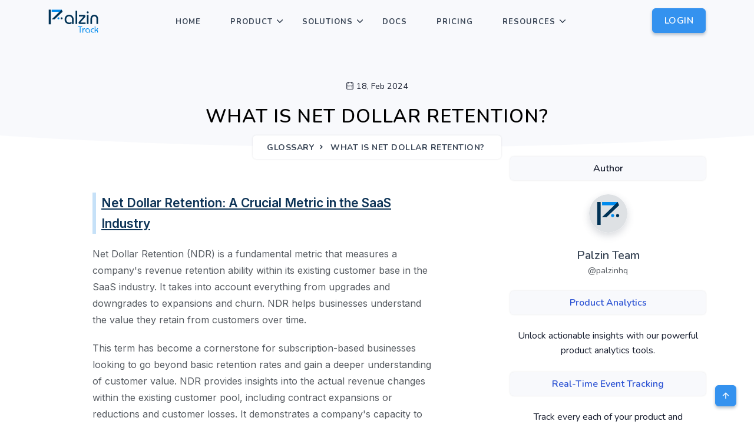

--- FILE ---
content_type: text/html; charset=UTF-8
request_url: https://palzin.live/glossary/net-dollar-retention
body_size: 10298
content:
<!DOCTYPE html>
<html lang="en">

<head>

    <meta charset="utf-8" />

    <meta name="viewport" content="width=device-width, initial-scale=1.0">
    <meta name="Version" content="v3.0.0" />
        <title>Net dollar retention - Palzin Track</title>
<meta name="description" content="Net Dollar Retention: A Crucial Metric in the SaaS Industry
Net Dollar Retention (NDR) is a fundamental metric that measures a company&#039;s revenue retention...">
<meta name="keywords" content="event tracking, product analytics, retention, cohort analysis, user activation, real-time event tracking, wau, mau, dau, active users, engaged users, drifting user, power users">
<meta name="email" content="hello@palzin.com">
<meta name="author" content="Palzin Track">
<meta name="robot" content="index,follow">
<link rel="canonical" href="https://palzin.live/glossary/net-dollar-retention">
<meta name="robots" content="index/follow">
<meta property="og:title" content="Net dollar retention">
<meta property="og:description" content="Net Dollar Retention: A Crucial Metric in the SaaS Industry
Net Dollar Retention (NDR) is a fundamental metric that measures a company&#039;s revenue retention...">
<meta property="og:url" content="https://palzin.live/glossary/net-dollar-retention">
<meta property="og:site_name" content="Palzin Track">

<meta name="twitter:site" content="@palzinhq">
<meta name="twitter:title" content="Net dollar retention">
<meta name="twitter:description" content="Net Dollar Retention: A Crucial Metric in the SaaS Industry
Net Dollar Retention (NDR) is a fundamental metric that measures a company&#039;s revenue retention...">
<meta name="twitter:images0" content="https://palzin.live/images/palzin-track-og.png">

    <link rel="stylesheet" href="https://fonts.googleapis.com/css?family=Zilla+Slab:regular,500,500italic%7CDM+Sans:regular,500,500italic,700,700italic%7CCaveat:regular%7CNunito+Sans:300,regular,600,700,800"/>
    <link rel="preconnect" href="https://fonts.googleapis.com">
    <link rel="preconnect" href="https://fonts.gstatic.com" crossorigin>
    <link href="https://fonts.googleapis.com/css2?family=Architects+Daughter&family=Inter:wght@100;200;300;400;500;600;700;800;900&display=swap" rel="stylesheet">
    <!-- favicon -->
    <link rel="shortcut icon" href="https://palzin.live/website/images/favicon.ico">
    <!-- Bootstrap -->
    <link href="https://palzin.live/website/css/bootstrap.min.css" rel="stylesheet" type="text/css" />

        <!-- Add the CSS file -->
    <link rel="stylesheet" href="https://cdn.jsdelivr.net/npm/lightgallery.js/dist/css/lightgallery.min.css">
    <link rel="stylesheet" href="https://cdnjs.cloudflare.com/ajax/libs/highlight.js/11.9.0/styles/default.min.css">
    <link rel="stylesheet" href="https://cdnjs.cloudflare.com/ajax/libs/highlight.js/11.9.0/styles/github-dark.min.css">

    <!-- Add the JavaScript file -->

    <style>
        /* Cyberpunk Theme *//*
:root {
  --selection: rgba(255, 100, 200, 0.35);
  --background: #242424;
  --text: #ffffff;
  --string: #67fca8;
  --number: #44ead9;
  --title: #9e4ee8;
  --built_in: #ea5452;
  --keyword: #bc368b;
  --function: #e552ea;
  --params: #508be5;
  --comment: #7f7f7f;
}*/


        body {
            background: #ffffff;
        }

        .shape.text-white svg path {
            fill: #ffffff;
        }

        .pb-15 {
            padding-bottom: 9rem !important;
        }

        li.text-muted.my-2.ms-3 {
            list-style-type: disc;
        }

        element.style {
            width: 560px;
        }

        code span {
            line-height: .9;
            font-size: 1em !important;
            font-family: ui-monospace,SFMono-Regular,Menlo,Monaco,Consolas,Liberation Mono,Courier New,monospace;
        }
        code {
            line-height: .9;
            font-family: ui-monospace,SFMono-Regular,Menlo,Monaco,Consolas,Liberation Mono,Courier New,monospace;
            font-size: 1em !important;
            padding: 4px 4px !important;
            box-shadow: 0 0 5px #0001;
        }
        .markdown-body p {

        }
        /*.container .row.align-items-center .col-md-7 img {*/
        /*    width: 560px;*/
        /*}*/
    </style>
    <link rel="preconnect" href="https://fonts.googleapis.com">
    <link rel="preconnect" href="https://fonts.gstatic.com" crossorigin>
    <link href="https://fonts.googleapis.com/css2?family=Inter:wght@100;200;300;400;500;600;700;800;900&display=swap" rel="stylesheet">
    <link rel="stylesheet"  href="https://palzin.live/assets/docs/code-syntax.css"/>
    <link rel="stylesheet"  href="https://palzin.live/assets/docs/markdown.css"/>

    <script type='application/ld+json'>
        {
            "@context": "https://schema.org",
            "@graph": [
            {

                "@type": "Article",
                "mainEntityOfPage": {
                    "@type": "WebPage",
                    "@id": "https://palzin.live/glossary/net-dollar-retention"
        },
        "headline": "",
        "image": "https://palzin.live/images/palzin-track-og.png",
        "datePublished": "2026-01-18T21:49:13+00:00",
        "dateModified": "2026-01-18T21:49:13+00:00",
        "author": {
            "@type": "organization",
            "name": "Palzin Track",
            "url": "https://palzin.live"
        },
        "publisher": {
            "@type": "organization",
            "name": "Palzin Track",
            "url": "https://palzin.live/",
            "logo": {
                "@type": "ImageObject",
                "url": "https://palzin.live/assets/images/logo-dark-pt.png"
            }
        }
    },
    {
      "@type": "WebPage",
      "@id": "https://palzin.live/glossary/net-dollar-retention",
      "url": "https://palzin.live/glossary/net-dollar-retention",
      "name": " - Palzin Track",
      "isPartOf": {
        "@id": "https://palzin.live/#website"
      },
      "primaryImageOfPage": {
        "@id": "https://palzin.live/glossary/net-dollar-retention/#primaryimage"
      },
      "image": {
        "@id": "https://palzin.live/glossary/net-dollar-retention/#primaryimage"
      },
      "thumbnailUrl": "https://palzin.live/images/palzin-track-og.png",
      "datePublished": "2026-01-18T21:49:13+00:00",
      "dateModified": "2026-01-18T21:49:13+00:00",
      "breadcrumb": {
        "@id": "https://palzin.live/glossary/net-dollar-retention/#breadcrumb"
      },
      "inLanguage": "en-US",
      "potentialAction": [
        {
          "@type": "ReadAction",
          "target": [
            "https://palzin.live/glossary/net-dollar-retention"
          ]
        }
      ]
    },
    {
      "@type": "ImageObject",
      "inLanguage": "en-US",
      "@id": "https://palzin.live/glossary/net-dollar-retention/#primaryimage",
      "url": "https://palzin.live/images/palzin-track-og.png",
      "contentUrl": "https://palzin.live/images/palzin-track-og.png",
      "width": 1270,
      "height": 760
    },
    {
      "@type": "BreadcrumbList",
      "@id": "https://palzin.live/glossary/net-dollar-retention/#breadcrumb",
      "itemListElement": [
        {
          "@type": "ListItem",
          "position": 1,
          "name": "Palzin Track",
          "item": "https://palzin.live/"
        },
        {
          "@type": "ListItem",
          "position": 2,
          "name": "Glossary by Palzin Track",
          "item": "https://palzin.live/glossary/"
        },
        {
          "@type": "ListItem",
          "position": 3,
          "name": "WHAT IS NET DOLLAR RETENTION?"
        }
      ]
    },
                {
                  "@type": "Organization",
                  "@id": "https://palzin.live/#organization",
                  "name": "Palzin Private Limited",
                  "url": "https://palzin.live/",
                  "logo": {
                    "@type": "ImageObject",
                    "inLanguage": "en-US",
                    "@id": "https://palzin.live/#/schema/logo",
                    "url": "https://palzin.live/assets/images/logo-dark-pt.png",
                    "contentUrl": "https://palzin.live/assets/images/logo-dark-pt.png",
                    "width": 500,
                    "height": 122,
                    "caption": "Palzin Track"
                  },
                  "image": {
                    "@id": "https://palzin.live/#/schema/logo"
                  }
                },
                {
                  "@type": "Person",
                  "@id": "https://palzin.live/#/schema/person/0bafda34343534tgefdv3e927fdsa43",
                  "name": "Bhavik Fuletra",
                  "image": {
                    "@type": "ImageObject",
                    "inLanguage": "en-US",
                    "@id": "https://palzin.live/#/schema/person/0bafda34343534tgefdv3e927fdsa43",
                    "url": "https://palzin.live/images/bhavik.jpg",
                    "contentUrl": "https://palzin.live/images/bhavik.jpg",
                    "caption": "Bhavik Fuletra"
                  }
                },
                {
                    "@type":"WebSite",
                    "@id":"https://palzin.live/#website",
                    "url":"https://palzin.live/",
                    "name":"Palzin Track",
                    "description": "Product Analytics and Event Tracking Tool",
                      "publisher": {
                        "@id": "https://palzin.live/#organization"
                      },
                      "inLanguage": "en-US",
                    "alternateName":"Product Analytics and Event Tracking Tool"
                }
                ]
}
    </script>
    
    <!-- Icons -->
    <link href="https://palzin.live/website/css/materialdesignicons.min.css" rel="stylesheet" type="text/css" />
    <link rel="stylesheet" href="https://palzin.live/website/global/line.css">
    <!-- Slider -->
    <link rel="stylesheet" href="https://palzin.live/website/css/tiny-slider.css"/>
    <!-- Main Css -->


     <link href="https://palzin.live/website/css/style.css" rel="stylesheet" type="text/css" id="theme-opt" />



    <link href="https://palzin.live/website/css/colors/default.css" rel="stylesheet" id="color-opt') }}">
    <!-- Google tag (gtag.js) -->
    <script async src="https://www.googletagmanager.com/gtag/js?id=G-KPB5LPV7J3"></script>
    <script>
        window.dataLayer = window.dataLayer || [];
        function gtag(){dataLayer.push(arguments);}
        gtag('js', new Date());

        gtag('config', 'G-KPB5LPV7J3');
    </script>
    <!-- End Google Tag Manager -->
    <style>
        .section-title p.text-muted, li.text-muted {
            font-size: 17px;
        }
        #topnav .navigation-menu > li .submenu li a:hover {
            color: #3492ef !important;
            background: #f9f9f9;
            border-radius: 7px;
            cursor: pointer;
        }
        .menu-icon {
            background-color: rgba(47, 85, 212, .1);
            height: 48px;
            width: 48px;
            /* justify-content: center; */
            align-content: center;
            margin: auto 0;
            display: inline-flex !important;
            -webkit-box-pack: center;
            -ms-flex-pack: center;
            justify-content: center;
            -webkit-box-align: center;
            -ms-flex-align: center;
            align-items: center;
        }
    </style>
</head>

<body>


<!-- Navbar STart -->
<header id="topnav" class="defaultscroll sticky">
    <div class="container">
        <!-- Logo container-->
        <a class="logo" href="/">
            <img src="https://palzin.live/assets/images/logo-dark-pt.svg" height="40" class="logo-light-mode" alt="Palzin Track Normal Theme">
            <img src="https://palzin.live/assets/images/logo-light-pt.svg" height="40" class="logo-dark-mode" alt="Palzin Track Dark Theme">
        </a>




        <!-- End Logo container-->
        <div class="menu-extras">
            <div class="menu-item">
                <!-- Mobile menu toggle-->
                <a class="navbar-toggle" id="isToggle" onclick="toggleMenu()">
                    <div class="lines">
                        <span></span>
                        <span></span>
                        <span></span>
                    </div>
                </a>
                <!-- End mobile menu toggle-->
            </div>
        </div>
        <ul class="buy-button list-inline mb-0">

            <li class="list-inline-item button mb-0 ps-1">
                                    <a href="https://palzin.live/login"  class="btn btn-primary">LOGIN</a>
                            </li>
        </ul>

        <div id="navigation">
    <!-- Navigation Menu-->
    <ul class="navigation-menu">
        <li><a href="https://palzin.live" class="sub-menu-item">Home</a></li>

        <li class="has-submenu parent-menu-item"><a href="javascript:void(0)">Product</a> <span
                    class="menu-arrow"></span>
            <ul class="submenu row" style="width: 450px;">

                <li>
                    <a href="https://palzin.live/event-tracking" class="sub-menu-item px-1 mt-1">
                        <div class="d-flex">
                            <div class="text-dark align-content-center  me-3">
                                <div class="menu-icon rounded">
                                    <i class="uil uil-object-group fs-4 fw-light icons"></i>
                                </div>
                            </div>
                            <div class="d-block">
                                <span class="mb-2 fs-6">Event Tracking</span>
                                <p class="p-0 m-0" style="white-space:normal; text-transform: none !important;">Track every inch of your product and businesses.
                                </p>
                            </div>
                        </div>

                    </a>
                </li>

                <li>
                    <a href="https://palzin.live/product-analytics" class="sub-menu-item px-1 mt-1">
                        <div class="d-flex">
                            <div class="text-dark align-content-center  me-3">
                                <div class="menu-icon rounded">
                                <i class="uil uil-rocket fs-4 fw-light icons"></i>
                                </div>
                            </div>
                            <div class="d-block">
                                <span class="mb-2 fs-6">Product Analytics</span>
                                <p class="p-0 m-0" style="white-space:normal; text-transform: none !important;">Insightful data for driving growth in product-led SaaS businesses.
                                </p>
                            </div>
                        </div>

                    </a>
                </li>

                <li>
                    <a href="https://palzin.live/web-analytics" class="sub-menu-item px-1 mt-1">
                        <div class="d-flex">
                            <div class="text-dark align-content-center  me-3">
                                <div class="menu-icon rounded">
                                <i class="uil uil-browser fs-4 mt-2 icons"></i>
                                </div>
                            </div>
                        <div class="d-block">
                            <span class="mb-2 fs-6">Web Analytics</span>
                            <p class="p-0 m-0" style="white-space:normal; text-transform: none !important;">Effortless, privacy-centric website analytics.
                            </p>
                        </div>
                        </div>

                    </a>
                </li>
                <li>
                    <a href="https://palzin.live/features" class="sub-menu-item px-1 mt-1">
                        <div class="d-flex">
                            <div class="text-dark align-content-center  me-3">
                                <div class="menu-icon rounded">
                                <i class="uil uil-smile fs-4 mt-2 icons"></i>
                                </div>
                            </div>

                        <div class="d-block">
                            <span class="mb-2 fs-6">Features</span>
                            <p class="p-0 m-0" style="white-space:normal; text-transform: none !important;">50+ features for better customer journeys
                            </p>
                        </div>
                        </div>
                    </a>
                </li>
            </ul>
        </li>
        <li class="has-submenu parent-menu-item"><a href="javascript:void(0)">Solutions</a> <span
                    class="menu-arrow"></span>
            <ul class="submenu row" style="width: 450px;">
                <div class="col-12">
                    <div class="p-2 m-1">
                        <div class="fw-bold">SOLUTIONS BY INDUSTRIES</div>
                        <p class="text-muted mt-2 me-1 fs-12">Whatever you do or wherever you are, Palzin Track has a solution for you</p>
                    </div>
                </div>
                <li>
                    <ul>
                        <li><a  href="https://palzin.live/metrics/saas" class="sub-menu-item">For SaaS</a></li>
                        <li><a href="https://palzin.live/metrics/ecommerce" class="sub-menu-item">For eCommerce</a></li>
                        <li><a href="https://palzin.live/metrics/fintech" class="sub-menu-item">For FinTech</a></li>
                        <li><a href="https://palzin.live/metrics/consumer" class="sub-menu-item">For Consumer Apps</a></li>
                    </ul>
                </li>
            </ul>
        </li>
        <li><a href="https://docs.palzin.live" target="_blank" class="sub-menu-item">Docs</a></li>
        <li><a href="https://palzin.live/pricing" class="sub-menu-item">Pricing</a></li>
        <li class="has-submenu parent-menu-item"><a href="javascript:void(0)">Resources</a> <span
                class="menu-arrow"></span>
            <ul class="submenu row" style="width: 350px;">
                <li>
                    <ul>










                        
                        <li><a href="https://palzin.live/ios-widget" class="sub-menu-item">Widget for iOS</a></li>
                        <li><a href="https://palzin.live/blog" class="sub-menu-item">Blog</a></li>
                        <li><a href="https://palzin.live/faq" class="sub-menu-item">FAQ</a></li>
                        <li><a href="https://palzin.live/libraries" class="sub-menu-item">Libraries</a></li>
                        <li><a href="https://palzin.live/glossary" class="sub-menu-item">Glossary</a></li>
                        <li><a href="https://feedback.palzin.co" rel="noopener" target="_blank" class="sub-menu-item">Feedback</a>
                        </li>
                        <li><a href="https://palzin.live/security" class="sub-menu-item">Security</a></li>
                    </ul>
                </li>
            </ul>
        </li>
    </ul>
    <!--end navigation menu-->
    <div class="buy-menu-btn d-none">
        <a href="https://palzin.live/login" class="btn btn-light">LOGIN</a>

    </div>

    <!--end login button-->
</div>
<!--end navigation-->
    </div><!--end container-->
</header><!--end header-->
<!-- Navbar End -->
<body data-spy="scroll" data-target="#navbar" >


        <!-- Hero Start -->
    <section class="bg-half d-table w-100 m-down bg-light">

        <div class="container">
            <div class="row justify-content-center">
                <div class="col-lg-12 text-center">
                    <div class="pages-heading">
                        <small class="date"><i class="uil uil-calendar-alt"></i> 18, Feb 2024</small>
                        <h1 class="mt-3 title text-black title-dark"> WHAT IS NET DOLLAR RETENTION? </h1>
                    </div>
                </div>
                <!--end col-->
            </div>
            <!--end row-->
            <div class="position-breadcrumb">
                <nav aria-label="breadcrumb" class="d-inline-block">
                    <ul class="breadcrumb rounded shadow mb-0 px-4 py-2">
                        <li class="breadcrumb-item"><a href="https://palzin.live/glossary">Glossary</a></li>
                        <li class="breadcrumb-item"><a href="https://palzin.live/glossary/net-dollar-retention">What is Net Dollar Retention?</a></li>

                    </ul>
                </nav>
            </div>
        </div>
        <!--end container-->
    </section>
    <!--end section-->
    <!-- Shape Start -->
    <div class="position-relative">
        <div class="shape overflow-hidden text-white">
            <svg viewBox="0 0 2880 48" fill="none" xmlns="http://www.w3.org/2000/svg">
                <path d="M0 48H1437.5H2880V0H2160C1442.5 52 720 0 720 0H0V48Z" fill="currentColor"></path>
            </svg>
        </div>
    </div>
    <!--Shape End-->


    <section class="section mt-3 p-0" id="markdown_content">
        <div class="container">
            <div class="row guide">

                <div class="col-lg-8 col-md-8">
                    <div class="markdown-body text-muted">
                        <h2>Net Dollar Retention: A Crucial Metric in the SaaS Industry</h2>
<p>Net Dollar Retention (NDR) is a fundamental metric that measures a company's revenue retention ability within its existing customer base in the SaaS industry. It takes into account everything from upgrades and downgrades to expansions and churn. NDR helps businesses understand the value they retain from customers over time.</p>
<p>This term has become a cornerstone for subscription-based businesses looking to go beyond basic retention rates and gain a deeper understanding of customer value. NDR provides insights into the actual revenue changes within the existing customer pool, including contract expansions or reductions and customer losses. It demonstrates a company's capacity to maintain and grow revenue from current customers, which is often more cost-effective than acquiring new ones.</p>
<div><h3>Components of Net Dollar Retention</h3></div>
<p>Net Dollar Retention is built on several core components:</p>
<ul><br />
<li>Initial revenue from existing customers.</li><br />
<li>Additional revenue from upsells and cross-sells to the same customers.</li><br />
<li>Losses from downgrades or service cancellations.</li><br />
</ul>
<p>Companies operating in the SaaS or subscription-based domain rely on NDR as a litmus test for customer loyalty and product-market fit. It is considered a more telling metric than customer count or gross revenue since it reflects a company's ability to continuously deliver value to its customers, encouraging them to invest and expand in the product.</p>
<h2>The Importance of Net Dollar Retention</h2>
<p>NDR is more than just a metric; it is a narrative that tells the story of a company's relationship with its customers. It goes beyond the surface to reveal the financial health and growth potential of a SaaS business. A high NDR indicates a product that consistently meets and surpasses customer expectations, paving the way for a sustainable business model and increased lifetime value from each customer.</p>
<p>In the SaaS industry, where customer acquisition costs can be high, maintaining and expanding revenue from the existing customer base is crucial. It signifies a strong, marketable product and a loyal customer base inclined to increase their usage over time. NDR is also a vital metric for potential investors as it reflects the predictability of future revenue streams and a company's capacity for organic growth.</p>
<p>Looking ahead, NDR will only become more relevant as markets increase in competitiveness and acquiring new customers becomes more challenging. It will guide companies toward customer-centric approaches that foster long-term success.</p>
<h2>Best Practices for Net Dollar Retention</h2>
<p>Achieving favorable NDR requires a strategic approach. Companies must intertwine customer success, product excellence, and responsive customer service. Here are some best practices:</p>
<ul><br />
<li><strong>Emphasize Customer Success:</strong> Implement customer success initiatives designed to help customers achieve their goals through your product.</li><br />
<li><strong>Iterative Product Development:</strong> Maintain a feedback loop and continuously develop your product to meet customer needs.</li><br />
<li><strong>Responsive Feedback Mechanisms:</strong> Act on customer feedback to resolve issues and inform product and service enhancements.</li><br />
<li><strong>Calibrated Upsell Opportunities:</strong> Be strategic in offering upsells or additional services that genuinely add value to customers' business.</li><br />
</ul>
<p>By incorporating these practices, businesses can retain customers and increase their value over time, securing a strong position in the highly competitive SaaS industry.</p>
<h2>FAQs</h2>
<h3>How does Net Dollar Retention provide insight into customer satisfaction and product value?</h3>
<p>Net Dollar Retention (NDR) is an advanced metric that goes beyond measuring customer retention. It provides insights into customer satisfaction and perceived product value. A high NDR indicates that customers not only stick with the product but also find enough value in it to invest in additional services or upgrade their plans. It directly reflects how well a company's product meets market needs and delivers on its value proposition. When customers extensively use a product, see it as indispensable, and continue expanding their usage over time, their lifetime value to the company increases. Conversely, a low NDR may indicate dissatisfaction, product-market fit issues, or opportunities for improvement in customer success initiatives.</p>
<h3>Can Net Dollar Retention be a primary growth driver for SaaS companies?</h3>
<p>For many SaaS companies, Net Dollar Retention can indeed be a primary driver of growth, especially when combined with a solid customer acquisition strategy. When NDR is over 100%, revenue from existing customers through renewals, upgrades, and additional purchases surpasses any lost revenue from churn. This expansion revenue can compound over time, driving growth even without new customer acquisition. Companies with high NDR can reinvest in product development, customer success, and market expansion, fostering a cycle of growth and customer satisfaction. However, while a strong NDR is crucial, acquiring new customers also plays a significant role in sustainable long-term growth.</p>
<h3>How does increasing product usage impact Net Dollar Retention?</h3>

                    </div>
                </div>
                <div class="col-lg-4 col-md-6 col-12 mt-4 mt-sm-0 pt-2 pt-sm-0">
                    <div class="card border-0 sidebar sticky-bar ms-lg-4">
                        <div class="card-body p-0">
                            <div class="text-center">
                                    <span class="bg-light d-block py-2 rounded shadow text-center h6 mb-0">
                                        Author
                                    </span>

                                <div class="mt-4">
                                    <img src="https://palzin.live/website/assets/images/palzin-circle.png" class="img-fluid avatar avatar-small rounded-pill shadow-md d-block mx-auto" alt="">
                                    <a href="https://twitter.com/palzinhq" class="text-dark h5 mt-4 mb-0 d-block">
                                       Palzin Team
                                    </a>
                                    <small class="text-muted d-block">@palzinhq</small>
                                </div>
                                <div class="mt-4">
                                    <a href="https://palzin.live/product-analytics" class="cursor">
                                <span class="bg-light d-block py-2 rounded shadow text-center h6 mb-0">
                                        Product Analytics
                                    </span>
                                    </a>
                                <div class="mt-4">

                                <p class="card-text">Unlock actionable insights with our powerful product analytics tools.</p>

                                </div>
                                </div>

                                <div class="mt-4">
                                    <a href="https://palzin.live/event-tracking">
                                <span class="bg-light d-block py-2 rounded shadow text-center h6 mb-0">
                                        Real-Time Event Tracking
                                    </span>
                                    </a>
                                    <div class="mt-4">

                                        <p class="card-text">Track every each of your product and businesses</p>
                                        <a href="https://palzin.live/register" class="btn btn-primary">Get Started Today</a>
                                    </div>
                                </div>
                            </div>
                        </div>
                    </div>


                </div>

                <!--end col-->
            </div>
            <!--end row-->
        </div>
        <!--end container-->





    </section>


    <section class="section bg-light">


        <div class="container">
            <div class="row justify-content-center">
                <div class="col-12 text-center">
                    <div class="section-title">
                        <h2 class="h2 mb-4">Go Beyond the Metrics. Understand the Why.
                        </h2>
                        <p class="text-muted para-desc mx-auto"> <span class="text-primary fw-bold">Palzin Track</span> reveals the human stories behind your data. Make user-centric decisions that drive growth.</p>
                        <div class="mt-4">
                            <a href="https://palzin.live/register" class="btn btn-lg btn-primary mt-2 me-2">Get Started Now</a>
                        </div>
                    </div>
                </div>
                <!--end col-->
            </div>
            <!--end row-->
        </div>
        <!--end container-->
    </section>
    <!--end section-->

    <!-- Project End -->

    <!-- Footer Start -->
<footer class="footer bg-footer">
    <div class="container">
        <div class="row">
            <div class="col-lg-6 col-md-12 col-12 mb-0 mb-md-4 pb-0 pb-md-2">
                <a href="#" class="logo-footer">
                    <img src="https://palzin.live/assets/images/logo-light-pt.svg" height="45" alt="Palzin Track Dark Theme">
                </a>
                <p class="mt-4">Palzin Track is a product analytics and real time event tracking tool. Get User Journey, Insights, Activation, Acquisition, Metrics, Segment, and more.</p>
                <ul class="list-unstyled social-icon foot-social-icon mb-0 mt-4">
                    <li class="list-inline-item"><a alt="PalzinHQ Facebook Page" href="https://www.facebook.com/palzinHQ" class="rounded"><i data-feather="facebook" class="fea icon-sm fea-social"></i></a></li>

                    <li class="list-inline-item"><a alt="PalzinHQ Twitter Profile" href="https://twitter.com/PalzinHQ" class="rounded"><i data-feather="twitter" class="fea icon-sm fea-social"></i></a></li>
                    <li class="list-inline-item"><a alt="PalzinHQ LinkedIn Page" href="https://www.linkedin.com/company/palzin/" class="rounded"><i data-feather="linkedin" class="fea icon-sm fea-social"></i></a></li>
                </ul><!--end icon-->
                <ul class="list-unstyled mb-0 mt-4">
                    <li class="list-inline-item pe-3"><a alt="Palzin Track Privacy Policy" href="https://palzin.live/privacy" class="text-white-50 rounded">Privacy</a></li>
                    <li class="list-inline-item pe-3 fw-bold">|</li>
                    <li class="list-inline-item pe-3"><a href="https://palzin.live/terms" alt="Palzin Track Terms" class="text-white-50 rounded">Terms</a></li>
                    <li class="list-inline-item pe-3 fw-bold">|</li>
                    <li class="list-inline-item pe-3"><a href="https://palzin.live/security" alt="Palzin Track Security Policy" class="text-white-50 rounded">Security</a></li>
                </ul>
            </div><!--end col-->
            <div class="col-lg-4 col-md-12 col-12 mb-0 mb-md-4 pb-0 pb-md-2">
                <h5 class="text-light footer-head">Newsletter</h5>
                <p class="mt-4">Sign up and receive the latest tips via email.</p>
                <script async src="https://eomail6.com/form/30522f1c-1f18-11ef-82e9-43ff22b8336a.js" data-form="30522f1c-1f18-11ef-82e9-43ff22b8336a"></script>
            </div>
        </div><!--end row-->
    </div><!--end container-->
</footer><!--end footer-->
<footer class="footer footer-bar">
    <div class="container text-center">
        <div class="row align-items-center">
            <div class="col-sm-6">
                <div class="text-sm-start">
                    <p class="mb-0">© <script>document.write(new Date().getFullYear())</script> <a href="https://palzin.com/" rel="noopener" target="_blank" class="text-reset">Palzin Pvt. Ltd</a>.</p>
                </div>
            </div><!--end col-->

            <div class="col-sm-6 mt-4 mt-sm-0 pt-2 pt-sm-0">
                <ul class="list-unstyled text-sm-end mb-0">
                    <li class="list-inline-item"><a href="javascript:void(0)"><img src="https://palzin.live/website/images/payments/american-ex.png" class="avatar avatar-ex-sm" title="American Express" alt="Palzin Track American Express"></a></li>
                    <li class="list-inline-item"><a href="javascript:void(0)"><img src="https://palzin.live/website/images/payments/discover.png" class="avatar avatar-ex-sm" title="Discover" alt="Palzin Track Discover"></a></li>
                    <li class="list-inline-item"><a href="javascript:void(0)"><img src="https://palzin.live/website/images/payments/master-card.png" class="avatar avatar-ex-sm" title="Master Card" alt="Palzin Track Master Card"></a></li>
                    <li class="list-inline-item"><a href="javascript:void(0)"><img src="https://palzin.live/website/images/payments/visa.png" class="avatar avatar-ex-sm" title="Visa" alt="Palzin Track Visa"></a></li>
                </ul>
            </div><!--end col-->
        </div><!--end row-->
    </div><!--end container-->
</footer><!--end footer-->
<!-- Footer End -->

<!-- Back to top -->
<a href="#" onclick="topFunction()" id="back-to-top" alt="Back to Top" class="btn btn-icon btn-primary back-to-top"><i data-feather="arrow-up" class="icons"></i></a>
<!-- Back to top -->
<script type="text/javascript">
    (function(c,l,a,r,i,t,y){
        c[a]=c[a]||function(){(c[a].q=c[a].q||[]).push(arguments)};
        t=l.createElement(r);t.async=1;t.src="https://www.clarity.ms/tag/"+i;
        y=l.getElementsByTagName(r)[0];y.parentNode.insertBefore(t,y);
    })(window, document, "clarity", "script", "kz849pde88");
</script>

<!--Start of Tawk.to Script-->
<script type="text/javascript">
    var Tawk_API=Tawk_API||{}, Tawk_LoadStart=new Date();
    (function(){
        var s1=document.createElement("script"),s0=document.getElementsByTagName("script")[0];
        s1.async=true;
        s1.src='https://embed.tawk.to/6533aa3bf2439e1631e6b609/1hd8t1uqv';
        s1.charset='UTF-8';
        s1.setAttribute('crossorigin','*');
        s0.parentNode.insertBefore(s1,s0);
    })();
</script>
<!--End of Tawk.to Script-->








<script async="true" defer src="https://palzin.live/rel/1.0.7/pt.js?1768772953"
                data-project-id="e-commerce" data-cache="false"
                data-api-key="468b3d9a-66a0-4f00-bc39-7a5fba471b59"
        data-auto-track="true"
></script>









<!-- Main Js -->

<!-- javascript -->
<script src="https://palzin.live/website/js/bootstrap.bundle.min.js"></script>
<script src="https://palzin.live/website/js/gumshoe.polyfills.min.js"></script>
<!-- SLIDER -->

    <script src="https://cdnjs.cloudflare.com/ajax/libs/highlight.js/11.9.0/highlight.min.js"></script>

    <!-- and it's easy to individually load additional languages -->
    <script src="https://cdnjs.cloudflare.com/ajax/libs/highlight.js/11.9.0/languages/go.min.js"></script>

    <script>hljs.highlightAll();
        // $(document).ready(function() {
        //     textblock = $("pre code").html();
        //     var lines = textblock.split("\n");
        //     lines.splice(0, 1);
        //     var newtext = lines.join("\n");
        //     $("pre code").html(newtext);
        //
        //     $("pre code").each(function(i, block) {
        //         hljs.highlightBlock(block);
        //     });
        // });

    </script>
<script src="https://palzin.live/website/js/tiny-slider.js "></script>
<!-- Icons -->
<script src="https://palzin.live/website/js/feather.min.js"></script>
<script src="https://palzin.live/website/js/plugins.init.js"></script>
<!--Note: All init js like tiny slider, counter, countdown, maintenance, lightbox, gallery, swiper slider, aos animation etc.-->

<script src="https://code.jquery.com/jquery-3.7.0.min.js" integrity="sha256-2Pmvv0kuTBOenSvLm6bvfBSSHrUJ+3A7x6P5Ebd07/g=" crossorigin="anonymous"></script>
<script>

    // $("#campaign-form-footer").submit(function(e) {
    //     e.preventDefault(); // avoid to execute the actual submit of the form.
    //     var frm = $(this);
    //
    //
    //     var settings = {
    //         "url": "https://campaign.palzin.com/api/subscriber/default-brand/store",
    //         "method": "POST",
    //         "timeout": 0,
    //         "headers": {
    //             "Content-Type": "application/json"
    //         },
    //         "data":JSON.stringify( { "api_key": $('#api_key').val(), "email": $('#emailsubscribe').val() } ),
    //     };
    //
    //     $.ajax(settings).done(function (response) {
    //         console.log(response);
    //         console.log(response.status);
    //         if(response.status === true) {
    //
    //             $('div.success').text('Thank you for subscribing to our newsletter.');
    //             $('div.success').show();
    //             $('#emailsubscribe').val('');
    //         } else {
    //             alert("Could not connect to the registration server. Please try again later.");
    //         }
    //     });
    // });
</script>

<script src="https://palzin.live/website/js/app.js"></script><!--Note: All important javascript like page loader, menu, sticky menu, menu-toggler, one page menu etc. -->
    <!-- Add the JavaScript file -->


    <script src="https://cdn.jsdelivr.net/npm/lightgallery.js/dist/js/lightgallery.min.js"></script>
    <script>

        window.addEventListener('load', function() {
            // Get the container element with the class "markdown-body"
            var container = document.querySelector('.markdown-body');

            // Get all the images within the container
            var images = container.querySelectorAll('p img');

            // Convert images to an array
            var imageArray = Array.from(images);

            // Attach click event handler to each image
            imageArray.forEach(function(image) {
                image.addEventListener('click', function() {
                    // Find the index of the clicked image
                    var currentIndex = imageArray.indexOf(this);

                    // Create an array of image objects with src and alt properties
                    var galleryImages = imageArray.map(function(img) {
                        return {
                            src: img.getAttribute('src'),
                            alt: img.getAttribute('alt')
                        };
                    });

                    // Initialize lightgallery on the body element
                    lightGallery(document.body, {
                        dynamic: true,
                        dynamicEl: galleryImages,
                        index: currentIndex,
                        download: false
                    });
                });
            });
        });




    </script>
    <script async src="https://eomail6.com/form/ed3b5222-0170-11ef-aad7-5f71782ea553.js" data-form="ed3b5222-0170-11ef-aad7-5f71782ea553"></script>
<script>
    window.fbAsyncInit = function() {
        FB.init({
            appId      : '6679803285446129',
            xfbml      : true,
            version    : 'v17.0'
        });
        FB.AppEvents.logPageView();
    };

    (function(d, s, id){
        var js, fjs = d.getElementsByTagName(s)[0];
        if (d.getElementById(id)) {return;}
        js = d.createElement(s); js.id = id;
        js.src = "https://connect.facebook.net/en_US/sdk.js";
        fjs.parentNode.insertBefore(js, fjs);
    }(document, 'script', 'facebook-jssdk'));
</script>
<script defer src="https://static.cloudflareinsights.com/beacon.min.js/vcd15cbe7772f49c399c6a5babf22c1241717689176015" integrity="sha512-ZpsOmlRQV6y907TI0dKBHq9Md29nnaEIPlkf84rnaERnq6zvWvPUqr2ft8M1aS28oN72PdrCzSjY4U6VaAw1EQ==" data-cf-beacon='{"version":"2024.11.0","token":"4109c320438b4ce982875c9323b59a7f","r":1,"server_timing":{"name":{"cfCacheStatus":true,"cfEdge":true,"cfExtPri":true,"cfL4":true,"cfOrigin":true,"cfSpeedBrain":true},"location_startswith":null}}' crossorigin="anonymous"></script>
</body>
</html>


--- FILE ---
content_type: text/css
request_url: https://palzin.live/assets/docs/code-syntax.css
body_size: 501
content:


#markdown_content blockquote {
    background-color: #eff0f0;
    border-radius: 4px;
    border-left: 5px solid #032543 !important;
}

#markdown_content blockquote p {
    margin: 10px;
}

.sidebar-links {
    height: 50px;
    margin-top: auto;
    position: fixed;
    bottom: 0;
    width: inherit;
    background: inherit;
}

a.repo-link-icon {
    padding: .5rem !important;
}

a.repo-link-icon > img {
    width: 20px;
    height: 20px;
}

.docker-hub-logo {
    width: 30px !important;
}
/*.idocs-navigation .nav .nav .nav-item*/
a.nav-link.has-dropdown.dropdown-open:after {
    -webkit-transform: rotate(45deg);
    transform: rotate(45deg);
}
/*.idocs-navigation .nav .nav .nav-item*/
a.nav-link.has-dropdown:after {
    position: absolute;
    content: " ";
    top: 40%;
    right: 25px;
    border-color: #000;
    border-bottom: 2px solid;
    border-right: 2px solid;
    width: 7px;
    height: 7px;
    -webkit-transform: rotate(-45deg);
    transform: rotate(-45deg);
    -webkit-transition: all 0.2s ease;
    transition: all 0.2s ease;
}


/*=== 3.1 Side Navigation ===*/
.idocs-navigation {
    padding: 0.5rem !important;
    overflow: hidden;
    overflow-y: auto;
    height: calc(100% - 70px);
    z-index: 1;
    transition: all 0.3s;
}

.idocs-navigation > .nav {
    padding: 15px 0;
}

.idocs-navigation > .nav, .idocs-navigation .nav .nav {
    list-style: none !important;
}

.idocs-navigation .nav .nav-item {
    position: relative;
}

.idocs-navigation .nav .nav {
    margin: 0 0 5px;
    margin-left: 15px;
}

.idocs-navigation .nav .nav-link {
    position: relative;
    padding: 6px 30px;
    line-height: 25px;
    font-weight: 600;
}

.idocs-navigation .nav .nav-item:hover > .nav-link, .idocs-navigation .nav .nav-item .nav-link.active {
    font-weight: 600;
    background-color: #efefef;

}

.idocs-navigation .nav .nav {
    display: none;
}

.idocs-navigation .nav .nav .nav-item .nav-link:after:not(.has-dropdown) {
    content: "";
    position: absolute;
    left: 30px;
    height: 100%;
    border-left: 1px solid rgba(0, 0, 0, 0.12);
    width: 1px;
    top: 0;
}

.idocs-navigation .nav .nav .nav-item .nav-link.active:after {
    border-color: #0366d6;
    border-width: 2px;
}

.idocs-navigation .nav .nav-item .nav-link.active + .nav {
    display: block;
}

.idocs-navigation .nav .nav .nav-link {
    color: #6a6a6a;
    padding: 4px 30px 4px 45px;
    font-size: 15px;
    text-transform: none;
}

.idocs-navigation .nav .nav .nav .nav-link {
    /*padding: 4px 30px 4px 60px;*/
    font-size: 15px;
}

.idocs-navigation .nav .nav .nav .nav-item .nav-link:after {
    left: 45px;
}

.idocs-navigation.docs-navigation-dark .nav .nav-link {
    color: rgba(250, 250, 250, 0.85);
}

.idocs-navigation.docs-navigation-dark .nav .nav .nav-link {
    color: rgba(250, 250, 250, 0.7);
}

.idocs-navigation.docs-navigation-dark .nav .nav .nav-item .nav-link:after {
    border-color: rgba(250, 250, 250, 0.2);
}

.idocs-navigation.docs-navigation-dark .nav .nav .nav-item .nav-link.active:after {
    border-color: #0366d6;
}
.idocs-navigation .nav .nav-item .nav-link {
    color: #6a6a6a;
    padding: 4px 15px 4px 20px;
    font-size: 15px;
    text-transform: none;
}
.nav .nav-item, .nav .nav-item .nav-link {
    color: #032543;
}
.nav .nav-item:hover, .nav .nav-item .nav-link:hover {
    color: #0d3a64;
}
.nav .nav-item.active, .nav .nav-item .nav-link.active {
    color: #0366d6;
}


--- FILE ---
content_type: text/css
request_url: https://palzin.live/assets/docs/markdown.css
body_size: 1649
content:

:root {
    /* colors */
    --main-text-color: #333;
    --bg-color: #fff;

    --title-bar-color: #c6e1f8;
    --small-title-color: #AAA;

    --link-color: #3492ef;
    --link-hover-color: #0d3356;

    --quote-color: #888;
    --quote-marks-color: #E0E0E0;

    --code-color: #c7254e;
    --code-bg-color: #f9f2f4;
    --code-block-color: #666;
    --code-block-bg-color: #f8f8f8;

    --hr-line-color: #eee;

    --foot-note-color: #555;
    --foot-note-line-color: #eaeaea;

    --target-animation-color: yellow;

    /* widths */
    --img-width: 90%;
}

.markdown-body * {
    font-family: 'Inter', 'helvetica neue', helvetica, arial, sans-serif;
}

.markdown-body code, .markdown-body code span {
    font-size: 1.08em !important;
    font-family: ui-monospace, "Source Code Pro", Consolas, Menlo, Monaco, Courier, monospace, SFMono-Regular,Menlo,Monaco,Consolas,Liberation Mono,Courier New,monospaceSFMono-Regular,Menlo,Monaco,Consolas,Liberation Mono,Courier New,monospace !important;
}

.markdown-body h1 {
    font-size: 2.2em !important;
    font-weight: 600;
    line-height: 2.1;
    padding-top: 16px;
    margin-bottom: 4px;
}

.markdown-body {
    font-size: 15px;
    color: var(--main-text-color);
    background: var(--bg-color);
    font-family: 'Inter', 'helvetica neue', helvetica, arial, sans-serif !important;
    margin: 0;
    padding: 1em 5em;
}

.markdown-body h2, .markdown-body h3, .markdown-body h4, .markdown-body h5, .markdown-body h6 {
    line-height: 1.5em !important;
    margin-top: 2.2em !important;
    margin-bottom: 4px;
}

.markdown-body h2 {
    font-size: 1.4em !important;
    margin: 40px 10px 20px 0;
    padding-left: 9px;
    border-left: 6px solid var(--title-bar-color);
    font-weight: 600;
    color: #0d3356;
    line-height: 1.7em !important;
    text-decoration: underline;
}

.markdown-body h3 {
    font-weight: 600;
    font-size: 1.2em !important;
    line-height: 1.4;
    margin: 10px 0 5px;
    padding-top: 10px;
    color: #0d3356;
}

.markdown-body h4 {
    font-weight: 600;
    text-transform: uppercase;
    font-size: 1.1em !important;
    line-height: 1.4;
    margin: 10px 0 5px;
    padding-top: 10px
}

.markdown-body h5, .markdown-body h6 {
    font-size: .9em !important;
}

.markdown-body h5 {
    font-weight: bold;
    text-transform: uppercase;
}

.markdown-body h6 {
    font-weight: normal;
    color: var(--small-title-color);
}

.markdown-body img {
    max-width: var(--img-width);
    border-radius: 5px;
    display: block;
    margin-bottom: 10px;
    margin-left: auto;
    margin-right: auto;
    height: auto;
    max-height: 600px;
    
}

.markdown-body dl, .markdown-body ol, .markdown-body ul {
    margin-top: 12px !important;
    margin-bottom: 20px !important;;
    padding-left: 5% !important;;
    line-height: 1.8 !important;;
    list-style: disc !important;;
}

.markdown-body p {
    margin-top: 1.25em;
    margin-bottom: 1.25em;
    padding: 0;
    line-height: 28px;
    font-feature-settings: normal;
    font-size: 16px;
    font-synthesis-small-caps: none;
    font-synthesis-style: auto;
    font-synthesis-weight: none;
    font-variation-settings: normal;
    font-weight: 400;
}

.markdown-body a {
    font-weight: 600;
    font-size: 16px;
    color: var(--link-color);
    text-decoration: none;
}

.markdown-body a:hover {
    color: var(--link-hover-color);
    text-decoration: underline;
}

.markdown-body a:focus {
    outline-offset: -2px;
}

/*.markdown-body blockquote {*/
/*    font-size: 1em !important;*/
/*    font-style: normal;*/
/*    padding: 30px 38px;*/
/*    margin: 0 0 15px;*/
/*    position: relative;*/
/*    line-height: 1.8;*/
/*    text-indent: 0;*/
/*    border: none;*/
/*    color: var(--quote-color);*/
/*}*/
/*.markdown-body blockquote:before {*/
/*    content: "“";*/
/*    left: 12px;*/
/*    top: 0;*/
/*    color: var(--quote-marks-color);*/
/*    font-size: 4em !important;*/
/*    font-family: Arial, serif;*/
/*    line-height: 1em !important;*/
/*    font-weight: 600;*/
/*    position: absolute;*/
/*}*/
/*.markdown-body blockquote:after {*/
/*    content: "”";*/
/*    right: 12px;*/
/*    bottom: -26px;*/
/*    color: var(--quote-marks-color);*/
/*    font-size: 4em !important;*/
/*    font-family: Arial, serif;*/
/*    line-height: 1em !important;*/
/*    font-weight: 600;*/
/*    position: absolute;*/
/*    bottom: -31px;*/
/*}*/

blockquote {
    border-left: 5px solid #eee;
    padding: 10px 20px;
}

.markdown-body dl, .markdown-body ol, .markdown-body ul, .markdown-body pre, .markdown-body blockquote, .markdown-body .table {
    margin-bottom: 1.8rem;
}

.markdown-body blockquote {
    background-color: #eff0f0;
    border-radius: 4px;
    border-left: 5px solid #032543 !important;
}

.markdown-body blockquote p {
    margin: 10px;
}

.markdown-body strong, .markdown-body dfn {
    font-weight: 600;
}

.markdown-body em, .markdown-body dfn {
    font-style: italic;
    font-weight: 400;
}

.markdown-body del {
    text-decoration: line-through;
}

.markdown-body figure {
    margin: 1em 0;
}

.markdown-body figcaption {
    font-size: 0.75em !important;
    padding: 0.5em 2em !important;
    margin-bottom: 2em !important;
}

.markdown-body figure img {
    margin-bottom: 0px;
}

.markdown-body hr {
    margin-top: 20px;
    margin-bottom: 20px;
    border: 0;
    border-top: 1px solid var(--hr-line-color);
}

.markdown-body ol p, .markdown-body ul p {
    margin-bottom: 0px;
}

.markdown-body li {
    margin-bottom: 0.75em !important;
    margin-top: 0.75em !important;
}

.markdown-body ol#footnotes {
    font-size: 0.95em !important;
    padding-top: 1em !important;
    margin-top: 1em !important;
    margin-left: 0;
    border-top: 1px solid;
    counter-reset: footer-counter;
    list-style: none;
    color: var(--foot-note-color);
    padding-left: 5%;
    margin: 20px 0;
}

.markdown-body ol#footnotes li {
    margin-bottom: 10px;
    margin-left: 16px;
    font-weight: 400;
    line-height: 2;
    list-style-type: none;
}

.markdown-body ol#footnotes li:before {
    content: counter(footer-counter) ". ";
    counter-increment: footer-counter;
    font-weight: 800;
    font-size: .95em !important;
}

.markdown-body

@keyframes highfade {
    0% {
        background-color: none;
    }
    20% {
        background-color: var(--target-animation-color);
    }
    100% {
        background-color: none;
    }
}

.markdown-body

@-webkit-keyframes highfade {
    0% {
        background-color: none;
    }
    20% {
        background-color: var(--target-animation-color);
    }
    100% {
        background-color: none;
    }
}

.markdown-body a:target, ol#footnotes li:target, sup a:target {
    animation-name: highfade;
    animation-duration: 2s;
    animation-iteration-count: 1;
    animation-timing-function: ease-in-out;
    -webkit-animation-name: highfade;
    -webkit-animation-duration: 2s;
    -webkit-animation-iteration-count: 1;
    -webkit-animation-timing-function: ease-in-out;
}

.markdown-body a:target {
    border: 0;
    outline: 0;
    animation-iteration-count: 1;
    animation-timing-function: ease-in-out;
    -webkit-animation-timing-function: ease-in-out;
}


.markdown-body table {
    width: 100%;
    border-collapse: separate;
    border-style: solid;
    font-size: 0.875rem;
    line-height: 160%;
    border-spacing: 0;
    overflow-x: auto;
    border-radius: 6px;
    border-width: 1px;
    --tw-border-opacity: 1;
    border-color: rgb(223 227 234 / var(--tw-border-opacity));
    margin-top: 30px;
    margin-bottom: 30px;
}

.markdown-body thead {
    --tw-bg-opacity: 1;
    background-color: rgb(244 245 248 / var(--tw-bg-opacity));
}

.markdown-body th {
    border-bottom-width: 1px;
    --tw-border-opacity: 1;
    border-color: rgb(223 227 234 / var(--tw-border-opacity));
    padding: 0.5rem;
    text-align: left;
    font-weight: 500;
    --tw-text-opacity: 1;
    color: rgb(31 45 61 / var(--tw-text-opacity));
}

.markdown-body td {
    padding: 0.5rem;
    --tw-text-opacity: 1;
    color: rgb(152 169 192 / var(--tw-text-opacity));
}

.markdown-body td:first-child, .markdown-body th:first-child {
    padding-left: 1rem;
}

.markdown-body td:last-child, .markdown-body th:last-child {
    padding-right: 1rem;
}

.markdown-body tr:not(:last-child) td {
    border-bottom-width: 1px;
    --tw-border-opacity: 1;
    border-color: rgb(223 227 234 / var(--tw-border-opacity));
}

@media only screen and (min-device-width: 320px) and (max-device-width:480px) {
    .markdown-body {
        padding: 1em 1em !important;
    }
    .m-down .w-75{
        width: 100% !important;
    }
}
@media only screen and (min-device-width: 768px) and (max-device-width:960px) {
    .markdown-body {
        padding: 1em 1em !important;
    }
    .m-down .w-75{
        width: 100% !important;
    }
}

--- FILE ---
content_type: text/css
request_url: https://palzin.live/website/css/colors/default.css
body_size: 1334
content:
   .bg-primary,
   .btn-primary,
   .btn-soft-primary:hover,
   .btn-soft-primary:focus,
   .btn-soft-primary:active,
   .btn-soft-primary.active,
   .btn-soft-primary.focus,
   .btn-outline-primary:hover,
   .btn-outline-primary:focus,
   .btn-outline-primary:active,
   .btn-outline-primary.active,
   .btn-outline-primary.focus,
   .btn-outline-primary:not(:disabled):not(.disabled):active,
   .pagination .page-item.active .page-link,
   .nav-pills .nav-link.active,
   #preloader #status .spinner .double-bounce1,
   #preloader #status .spinner .double-bounce2,
   .social-icon li a:hover,
   #topnav .navbar-toggle.open span:hover,
   .bg-animation-left.crypto-home:after,
   .bg-animation-left.task-management-home:after,
   .classic-app-image .bg-app-shape:after,
   .classic-saas-image .bg-saas-shape:after,
   .swiper-slider-hero .swiper-container .swiper-button-prev:hover,
   .features.fea-primary:hover,
   .tns-nav button.tns-nav-active,
   .ribbon.ribbon-primary span,
   .sidebar .widget .tagcloud > a:hover,
   .work-container.work-modern .icons .work-icon:hover,
   .timeline-page .timeline-item .date-label-left:after,
   .timeline-page .timeline-item .duration-right:after,
   #navmenu-nav li.account-menu.active .navbar-link,
   #navmenu-nav li.account-menu:hover .navbar-link,
   .form-check-input.form-check-input:checked,
   .qs-datepicker-container .qs-squares .qs-square:not(.qs-empty):not(.qs-disabled):not(.qs-day):not(.qs-active):hover,
   .qs-datepicker-container .qs-squares .qs-square.qs-current {
       @apply bg-blue-500 !important;
   }

.text-primary,
.bg-soft-primary,
.component-wrapper.sticky-bar li a:hover,
.component-wrapper.sticky-bar li a:focus,
.btn-soft-primary,
.btn-outline-primary,
.dropdown-primary .dropdown-menu .dropdown-item:hover,
.dropdown-primary .dropdown-menu .dropdown-item.active,
.dropdown-primary .dropdown-menu .dropdown-item:active,
.dropdown-primary .dropdown-menu .dropdown-item.focus,
.dropdown-primary .dropdown-menu .dropdown-item:focus,
.alert-outline-primary,
.breadcrumb .breadcrumb-item a:hover,
.breadcrumb .breadcrumb-item.active,
#topnav .has-submenu.active .submenu li.active > a,
#topnav .navigation-menu > li:hover > a,
#topnav .navigation-menu > li.active > a,
#topnav .navigation-menu > li > a:hover,
#topnav .navigation-menu > li > a:active,
#topnav.scroll .navigation-menu > li:hover > a,
#topnav.scroll .navigation-menu > li.active > a,
#topnav.nav-sticky .navigation-menu.nav-light > li.active > a,
#topnav.nav-sticky .navigation-menu.nav-light > li:hover > a,
#topnav.nav-sticky .navigation-menu.nav-light > li.active > a,
#topnav .navigation-menu > li .submenu li a:hover,
#topnav .navigation-menu > li:hover > a,
#topnav .navigation-menu > li.active > a,
#topnav .navigation-menu > li > a:hover,
#topnav .navigation-menu > li .submenu li a:hover,
#topnav .navigation-menu > li.has-submenu.open > a,
#topnav .has-submenu.active a,
.features.feature-clean .title:hover,
.features.fea-primary .content .title:hover,
.categories a:hover,
.explore-feature:hover .icon,
.explore-feature:hover .title,
.pricing-rates.business-rate:hover .title,
.blog .content .title:hover,
.blog .content .post-meta .readmore:hover,
.sidebar .widget .blog-categories li a:hover,
.sidebar .widget .post-recent .post-recent-content a:hover,
.media-list .media .media-heading:hover,
.job-box .position a:hover,
.job-box .company-name:hover,
.candidate-list .name:hover,
.company-list .name:hover,
.work-container.work-classic .content .title:hover,
.work-container.work-grid .content .title:hover,
.work-container.work-modern .content .title:hover,
.event-schedule .content .title:hover,
.courses-desc .content .title:hover,
.container-filter li.active, .container-filter li:hover,
.shop-list .content .product-name:hover,
.team .name:hover,
.accordion .accordion-button:not(.collapsed),
.accordion .accordion-item .accordion-button:before,
#navmenu-nav li.active a {
    @apply text-blue-500 !important;
}

.btn-primary,
.btn-soft-primary:hover,
.btn-soft-primary:focus,
.btn-soft-primary:active,
.btn-soft-primary.active,
.btn-soft-primary.focus,
.btn-outline-primary,
.btn-outline-primary:hover,
.btn-outline-primary:focus,
.btn-outline-primary:active,
.btn-outline-primary.active,
.btn-outline-primary.focus,
.btn-outline-primary:not(:disabled):not(.disabled):active,
.alert-primary,
.alert-outline-primary,
.pagination .page-item.active .page-link,
.form-check-input.form-check-input:checked,
.form-control:focus,
.form-check-input:focus,
.social-icon li a:hover,
#topnav .has-submenu.active.active .menu-arrow,
#topnav .has-submenu .submenu .has-submenu:hover .submenu-arrow,
#topnav.scroll .navigation-menu > li:hover > .menu-arrow,
#topnav.scroll .navigation-menu > li.active > .menu-arrow,
#topnav.nav-sticky .navigation-menu.nav-light > li:hover > .menu-arrow,
#topnav.nav-sticky .navigation-menu.nav-light > li.active > .menu-arrow,
#topnav .navigation-menu > li:hover > .menu-arrow,
.swiper-slider-hero .swiper-container .swiper-button-next:hover,
.pricing-rates.starter-plan,
.event-schedule:hover,
.container-filter li.active, .container-filter li:hover{
    @apply border-blue-500 !important;
}

.bg-soft-primary,
.btn-soft-primary,
.features .icon,
.features.feature-clean .icons i,
.features:hover .image:before,
.app-feature-shape-right:after,
.app-feature-shape-left:after,
.saas-feature-shape-left:after,
.saas-feature-shape-right:after,
.social-feature-left:after,
.social-feature-right:after,
.event-schedule .date .day {
    @apply bg-blue-100 !important;
}

.bg-soft-primary,
.btn-soft-primary {
    @apply border-solid border border-blue-100 !important;
}

.app-feature-shape-right:after,
.app-feature-shape-left:after,
.saas-feature-shape-left:after,
.saas-feature-shape-right:after,
.social-feature-left:after,
.social-feature-right:after {
    @apply shadow-md !important;
}

.event-schedule .date .day {
    @apply shadow !important;
}

.btn-primary,
.btn-soft-primary,
.btn-outline-primary:hover,
.btn-outline-primary:focus,
.btn-outline-primary:active,
.btn-outline-primary.active,
.btn-outline-primary.focus,
.btn-outline-primary:not(:disabled):not(.disabled):active {
    @apply shadow-md !important;
}

.alert-primary,
.pagination .page-item .page-link:hover,
::selection {
    background: rgba(13, 51, 86, 0.9);
    border-color: rgba(13, 51, 86, 0.9);
}

.social-icon li a:hover .fea-social {
    fill: #3492ef;
}

.bg-circle-gradiant {
    background:

            radial-gradient(circle at 50% 50%, rgba(13, 51, 86, 0.1) 0%, rgba(13, 51, 86, 0.1) 33.333%, rgba(13, 51, 86, 0.3) 33.333%, rgba(13, 51, 86, 0.3) 66.666%, rgba(13, 51, 86, 0.5) 66.666%, rgba(13, 51, 86, 0.5) 99.999%);
}

.tns-nav button {
    background: rgba(13, 51, 86, 0.5) !important;
}

.classic-app-image .bg-app-shape:after,
.classic-saas-image .bg-saas-shape:after,
.freelance-hero .bg-shape:after {
    box-shadow: 0 0 40px rgba(13, 51, 86, 0.5);
}

.freelance-hero .bg-shape:after {
    background-color: #99abea;
}

.key-feature .icon {
    background: linear-gradient(45deg, transparent, rgba(13, 51, 86, 0.15));
}

.features .image:before {
    background: linear-gradient(45deg, transparent, rgba(13, 51, 86, 0.1));
}

.home-wrapper:before {
    background: -webkit-gradient(linear, left top, right top, from(rgba(13, 51, 86, 0.3)), to(transparent));
    background: linear-gradient(90deg, rgba(13, 51, 86, 0.3), transparent);
}

.play-icon i {
    -webkit-text-stroke: 2px #3492ef;
    -webkit-text-fill-color: transparent;
}

.play-icon i:hover {
    -webkit-text-stroke: 2px #3492ef;
    -webkit-text-fill-color: #3492ef;
}
a.text-primary:hover,
a.text-primary:focus {
    color: #0d3356 !important;
}

.btn-primary:hover,
.btn-primary:focus,
.btn-primary:active,
.btn-primary.active,
.btn-primary.focus {
    background-color: #0d3356 !important;
    border-color: #0d3356 !important;
}

.ribbon.ribbon-primary span:before {
    border-left-color: #0d3356;
    border-top-color: #0d3356;
}

.ribbon.ribbon-primary span:after {
    border-right-color: #0d3356;
    border-top-color: #0d3356;
}


--- FILE ---
content_type: application/javascript; charset=utf-8
request_url: https://palzin.live/website/js/app.js
body_size: 1390
content:
/* Template Name: Palzin - Saas & Software Landing Page Template
   Author: Ingress IT Solutions
   E-mail: shreethemes@gmail.com
   Created: August 2019
   Version: 3.1.1
   Updated: March 2021
   File Description: Main JS file of the template
*/


/*********************************/
/*         INDEX                 */
/*================================
 *     01.  Loader               *
 *     02.  Toggle Menus         *
 *     03.  Active Menu          *
 *     04.  Clickable Menu       *
 *     05.  Back to top          *
 *     06.  Feather icon         *
 *     06.  DD Menu              *
 *     06.  Active Sidebar Menu  *
 ================================*/


window.addEventListener('load',   fn , false )

//  window.onload = function loader() {
function fn() {
    // Preloader
    if(document.getElementById('preloader')){
        setTimeout(() => {
            document.getElementById('preloader').style.visibility = 'hidden';
            document.getElementById('preloader').style.opacity = '0';
        }, 350);
    }
    // Menus
    activateMenu();
}

//Menu
// Toggle menu
function toggleMenu() {
    document.getElementById('isToggle').classList.toggle('open');
    var isOpen = document.getElementById('navigation')
    if (isOpen.style.display === "block") {
        isOpen.style.display = "none";
    } else {
        isOpen.style.display = "block";
    }
};

//Menu Active
function getClosest(elem, selector) {

    // Element.matches() polyfill
    if (!Element.prototype.matches) {
        Element.prototype.matches =
            Element.prototype.matchesSelector ||
            Element.prototype.mozMatchesSelector ||
            Element.prototype.msMatchesSelector ||
            Element.prototype.oMatchesSelector ||
            Element.prototype.webkitMatchesSelector ||
            function (s) {
                var matches = (this.document || this.ownerDocument).querySelectorAll(s),
                    i = matches.length;
                while (--i >= 0 && matches.item(i) !== this) { }
                return i > -1;
            };
    }

    // Get the closest matching element
    for (; elem && elem !== document; elem = elem.parentNode) {
        if (elem.matches(selector)) return elem;
    }
    return null;

};

function activateMenu() {
    var menuItems = document.getElementsByClassName("sub-menu-item");
    if (menuItems) {

        var matchingMenuItem = null;
        for (var idx = 0; idx < menuItems.length; idx++) {
            if (menuItems[idx].href === window.location.href) {
                matchingMenuItem = menuItems[idx];
            }
        }

        if (matchingMenuItem) {
            matchingMenuItem.classList.add('active');
            var immediateParent = getClosest(matchingMenuItem, 'li');
            if (immediateParent) {
                immediateParent.classList.add('active');
            }

            var parent = getClosest(matchingMenuItem, '.parent-menu-item');
            if (parent) {
                parent.classList.add('active');
                var parentMenuitem = parent.querySelector('.menu-item');
                if (parentMenuitem) {
                    parentMenuitem.classList.add('active');
                }
                var parentOfParent = getClosest(parent, '.parent-parent-menu-item');
                if (parentOfParent) {
                    parentOfParent.classList.add('active');
                }
            } else {
                var parentOfParent = getClosest(matchingMenuItem, '.parent-parent-menu-item');
                if (parentOfParent) {
                    parentOfParent.classList.add('active');
                }
            }
        }
    }
}

// Clickable Menu
if(document.getElementById("navigation")){
    var elements = document.getElementById("navigation").getElementsByTagName("a");
    for(var i = 0, len = elements.length; i < len; i++) {
        elements[i].onclick = function (elem) {
            if(elem.target.getAttribute("href") === "javascript:void(0)") {
                var submenu = elem.target.nextElementSibling.nextElementSibling;
                submenu.classList.toggle('open');
            }
        }
    }
}

// Menu sticky
function windowScroll() {
    const navbar = document.getElementById("topnav");
    if(navbar!=null){
        if (
            document.body.scrollTop >= 50 ||
            document.documentElement.scrollTop >= 50
        ) {
            navbar.classList.add("nav-sticky");
        } else {
            navbar.classList.remove("nav-sticky");
        }
    }
}

window.addEventListener('scroll', (ev) => {
    ev.preventDefault();
    windowScroll();
})

// back-to-top
var mybutton = document.getElementById("back-to-top");
window.onscroll = function () {
    scrollFunction();
};

function scrollFunction() {
    if(mybutton!=null){
        if (document.body.scrollTop > 500 || document.documentElement.scrollTop > 500) {
            mybutton.style.display = "block";
        } else {
            mybutton.style.display = "none";
        }
    }
}

function topFunction() {
    document.body.scrollTop = 0;
    document.documentElement.scrollTop = 0;
}





//ACtive Sidebar
(function () {
    var current = location.pathname.substring(location.pathname.lastIndexOf('/') + 1);
    if (current === "") return;
    var hash = location.hash;

    var menuItems = document.querySelectorAll('.sidebar-nav a');

    for (var i = 0, len = menuItems.length; i < len; i++) {
        if (menuItems[i].getAttribute("href") === hash) {
            menuItems[i].parentElement.className += " active";
        }
    }
})();

//Feather icon
feather.replace();

// dd-menu
var ddmenu = document.getElementsByClassName("dd-menu");
for(var i = 0, len = ddmenu.length; i < len; i++) {
    ddmenu[i].onclick = function (elem) {
        elem.stopPropagation();
    }
}

//Tooltip
var tooltipTriggerList = [].slice.call(document.querySelectorAll('[data-bs-toggle="tooltip"]'))
var tooltipList = tooltipTriggerList.map(function (tooltipTriggerEl) {
  return new bootstrap.Tooltip(tooltipTriggerEl)
});

//small menu
try {
    var spy = new Gumshoe('#navmenu-nav a');
}catch(err) {

}


--- FILE ---
content_type: image/svg+xml
request_url: https://palzin.live/assets/images/logo-dark-pt.svg
body_size: 678
content:
<svg id="Layer_1" data-name="Layer 1" xmlns="http://www.w3.org/2000/svg" viewBox="0 0 100 46.34"><defs><style>.cls-1{isolation:isolate;}.cls-2{fill:#008bee;}.cls-3{fill:#003255;}</style></defs><g class="cls-1"><path class="cls-2" d="M62.32,34.77H59.15V33.25h8v1.52H64V45.62H62.32Z"/><path class="cls-2" d="M67.81,37.14H69.2V38.4c.55-1,1.46-1.42,2.92-1.42h.39v1.47h-.23c-2.1,0-3,1-3,3.17v4H67.81Z"/><path class="cls-2" d="M80.53,41.39a2.72,2.72,0,1,0-5.43,0,2.78,2.78,0,0,0,2.79,3A3.48,3.48,0,0,0,80,43.55v1.63a4.57,4.57,0,0,1-2.3.58,4.13,4.13,0,0,1-2.29-.7,4.35,4.35,0,0,1-1.87-3.69,4.25,4.25,0,0,1,8-2.08,5.68,5.68,0,0,1,.46,2.77v3.56H80.53Z"/><path class="cls-2" d="M89.06,38.59c-2.21,0-3.5,1.17-3.5,2.8s1.31,2.8,3.5,2.8h.66v1.43H89c-3.15,0-5-1.79-5-4.25a4.16,4.16,0,0,1,1.86-3.45A5.19,5.19,0,0,1,89,37.14h.76v1.45Z"/><path class="cls-2" d="M91.79,33.25h1.52v7H94c1,0,1.38-.39,2-1.32L97,37.14h1.77l-1.24,2a3.68,3.68,0,0,1-1.26,1.4c1.42.27,2,1.13,2,2.73v2.33H96.8V43.48c0-1.22-.52-1.77-1.68-1.77H93.31v3.91H91.79Z"/></g><ellipse class="cls-2" cx="20.09" cy="17.51" rx="1.97" ry="1.98"/><ellipse class="cls-3" cx="26.36" cy="17.51" rx="1.97" ry="1.98"/><polygon class="cls-2" points="26.5 0.46 28.21 4.55 6.82 4.55 6.82 0.46 26.5 0.46"/><rect class="cls-3" x="0.85" y="0.46" width="4.18" height="28.8"/><polygon class="cls-3" points="26.5 0.46 28.21 4.55 12.52 19.49 6.82 19.49 26.5 0.46"/><g class="cls-1"><path class="cls-3" d="M47.07,19.79c0-3.81-2.39-6.28-5.72-6.28s-5.76,2.5-5.76,6.17S38.1,26,41.5,26A7.28,7.28,0,0,0,46,24.35v3.44A9.63,9.63,0,0,1,41.13,29a8.65,8.65,0,0,1-4.83-1.5,9.17,9.17,0,0,1-4-7.78c0-5.42,3.81-9.27,9-9.27a8.83,8.83,0,0,1,8,4.86,12.3,12.3,0,0,1,1,5.87v7.52H47.07Z"/><path class="cls-3" d="M54,2.59h3.22V28.73H54Z"/><path class="cls-3" d="M73.74,13a3.42,3.42,0,0,1-1,2.32l-9,10.32H73.82v3.07H63.08c-2.06,0-3.18-.86-3.18-2.39a4,4,0,0,1,1.31-2.51l8.75-10H60.61v-3h9.8C72.66,10.82,73.74,11.6,73.74,13Z"/><path class="cls-3" d="M78.12,3.78a1.91,1.91,0,0,1,1.94,2,1.94,1.94,0,0,1-1.94,2,2,2,0,0,1-2-2A1.94,1.94,0,0,1,78.12,3.78Zm-1.61,7h3.21V28.73H76.51Z"/><path class="cls-3" d="M83.5,19c0-5.42,3.18-8.49,7.63-8.49s7.59,3.07,7.59,8.49v9.76H95.54V18.37c0-2.88-1.87-4.79-4.41-4.79a4.44,4.44,0,0,0-4.45,4.79V28.73H83.5Z"/></g></svg>

--- FILE ---
content_type: image/svg+xml
request_url: https://palzin.live/assets/images/logo-light-pt.svg
body_size: 696
content:
<?xml version="1.0" encoding="utf-8"?>
<svg id="Layer_1" data-name="Layer 1" viewBox="0 0 100 46.34" xmlns="http://www.w3.org/2000/svg">
  <defs>
    <style>.cls-1{isolation:isolate;}.cls-2{fill:#008bee;}.cls-3{fill:#003255;}</style>
  </defs>
  <g class="cls-1">
    <path class="cls-2" d="M62.32,34.77H59.15V33.25h8v1.52H64V45.62H62.32Z"/>
    <path class="cls-2" d="M67.81,37.14H69.2V38.4c.55-1,1.46-1.42,2.92-1.42h.39v1.47h-.23c-2.1,0-3,1-3,3.17v4H67.81Z"/>
    <path class="cls-2" d="M80.53,41.39a2.72,2.72,0,1,0-5.43,0,2.78,2.78,0,0,0,2.79,3A3.48,3.48,0,0,0,80,43.55v1.63a4.57,4.57,0,0,1-2.3.58,4.13,4.13,0,0,1-2.29-.7,4.35,4.35,0,0,1-1.87-3.69,4.25,4.25,0,0,1,8-2.08,5.68,5.68,0,0,1,.46,2.77v3.56H80.53Z"/>
    <path class="cls-2" d="M89.06,38.59c-2.21,0-3.5,1.17-3.5,2.8s1.31,2.8,3.5,2.8h.66v1.43H89c-3.15,0-5-1.79-5-4.25a4.16,4.16,0,0,1,1.86-3.45A5.19,5.19,0,0,1,89,37.14h.76v1.45Z"/>
    <path class="cls-2" d="M91.79,33.25h1.52v7H94c1,0,1.38-.39,2-1.32L97,37.14h1.77l-1.24,2a3.68,3.68,0,0,1-1.26,1.4c1.42.27,2,1.13,2,2.73v2.33H96.8V43.48c0-1.22-.52-1.77-1.68-1.77H93.31v3.91H91.79Z"/>
  </g>
  <ellipse class="cls-2" cx="20.09" cy="17.51" rx="1.97" ry="1.98"/>
  <ellipse class="cls-3" cx="26.36" cy="17.51" rx="1.97" ry="1.98" style="fill: rgb(255, 255, 255);"/>
  <polygon class="cls-2" points="26.5 0.46 28.21 4.55 6.82 4.55 6.82 0.46 26.5 0.46"/>
  <rect class="cls-3" x="0.85" y="0.46" width="4.18" height="28.8" style="fill: rgb(255, 255, 255);"/>
  <polygon class="cls-3" points="26.5 0.46 28.21 4.55 12.52 19.49 6.82 19.49 26.5 0.46" style="fill: rgb(255, 255, 255);"/>
  <g class="cls-1">
    <path class="cls-3" d="M47.07,19.79c0-3.81-2.39-6.28-5.72-6.28s-5.76,2.5-5.76,6.17S38.1,26,41.5,26A7.28,7.28,0,0,0,46,24.35v3.44A9.63,9.63,0,0,1,41.13,29a8.65,8.65,0,0,1-4.83-1.5,9.17,9.17,0,0,1-4-7.78c0-5.42,3.81-9.27,9-9.27a8.83,8.83,0,0,1,8,4.86,12.3,12.3,0,0,1,1,5.87v7.52H47.07Z" style="fill: rgb(255, 255, 255);"/>
    <path class="cls-3" d="M54,2.59h3.22V28.73H54Z" style="fill: rgb(255, 255, 255);"/>
    <path class="cls-3" d="M73.74,13a3.42,3.42,0,0,1-1,2.32l-9,10.32H73.82v3.07H63.08c-2.06,0-3.18-.86-3.18-2.39a4,4,0,0,1,1.31-2.51l8.75-10H60.61v-3h9.8C72.66,10.82,73.74,11.6,73.74,13Z" style="fill: rgb(255, 255, 255);"/>
    <path class="cls-3" d="M78.12,3.78a1.91,1.91,0,0,1,1.94,2,1.94,1.94,0,0,1-1.94,2,2,2,0,0,1-2-2A1.94,1.94,0,0,1,78.12,3.78Zm-1.61,7h3.21V28.73H76.51Z" style="fill: rgb(255, 255, 255);"/>
    <path class="cls-3" d="M83.5,19c0-5.42,3.18-8.49,7.63-8.49s7.59,3.07,7.59,8.49v9.76H95.54V18.37c0-2.88-1.87-4.79-4.41-4.79a4.44,4.44,0,0,0-4.45,4.79V28.73H83.5Z" style="fill: rgb(255, 255, 255);"/>
  </g>
</svg>


--- FILE ---
content_type: application/javascript; charset=utf-8
request_url: https://palzin.live/rel/1.0.7/pt.js?1768772953
body_size: 2645
content:
!function(){"use strict";(t=>{const{screen:{width:e,height:n},navigator:{language:r},location:o,innerWidth:a,innerHeight:s,localStorage:i,document:c,history:u}=t,{hostname:l,pathname:d,search:p}=o,{currentScript:f,referrer:h}=c;if(!f)return;const g="data-",m=f.getAttribute.bind(f),y=m(g+"api-key"),v=m(g+"user-id"),b=t.navigator.userAgent,w=m(g+"project-id"),S="https://api.palzin.live/v1/",j=m(g+"tags"),A="false"!==m(g+"auto-track"),k="true"===m(g+"exclude-search"),O=m(g+"domains")||"",T=O.split(",").map((t=>t.trim())),E=`${e}x${n}`,x=Math.max(c.documentElement.clientWidth||0,t.innerWidth||0)+"x"+Math.max(c.documentElement.clientHeight||0,t.innerHeight||0),I=/data-pt-event-([\w-_]+)/,L=g+"pt-event",_=300,C=o.search,N=new URLSearchParams(t.location.search).get("utm_source")||void 0,z="events";let U="";const B=0===c.referrer.indexOf(o.protocol+"//"+o.host)?null:c.referrer,H=function(){let t=o;const e=c.querySelector("link[rel='canonical'][href]");if(e){const n=c.createElement("a");n.href=e.href,n.hostname.replace(/^www\./,"")===o.hostname.replace(/^www\./,"")&&(t=n)}return t.pathname+t.search||"/"}(),M=t=>{if(t){try{const e=decodeURI(t);if(e!==t)return e}catch{return t}return encodeURI(t)}},$=async()=>({projectId:w,hostname:l,screen:E,language:r,userId:v,vp_size:x,utm_source:N,anonymousId:await Z(),title:M(st),url:M(ot),referrer:M(at),tags:j||void 0}),D=(t,e,n)=>{n&&(at=ot,ot=(t=>k?t.split("?")[0]:t)(n.toString()),ot!==at&&setTimeout(tt,_))},W=()=>{c.addEventListener("click",(async t=>{const e=t=>["BUTTON","A"].includes(t),n=async t=>{const e=t.getAttribute.bind(t),n=e(L);if(n){const r={};return t.getAttributeNames().forEach((t=>{const n=t.match(I);n&&(r[n[1]]=e(t))})),Q(n,r)}},r=t.target;if(t.target.getAttribute(L)){const a=e(r.tagName)?r:((t,n)=>{let r=t;for(let t=0;t<n;t++){if(e(r.tagName))return r;if(r=r.parentElement,!r)return null}})(r,10);if(!a)return console.log("completely off track"),n(r);{const{href:e,target:r}=a,s=a.getAttribute(L);if(s)if("A"===a.tagName){console.log("Its tagname is A");const i="_blank"===r||t.ctrlKey||t.shiftKey||t.metaKey||t.button&&1===t.button;if(s&&e)return i||t.preventDefault(),n(a).then((()=>{i||(o.href=e)}))}else if("BUTTON"===a.tagName)return console.log("Its tagname is BUTTON"),n(a)}}}),!0)},q=()=>i&&i.getItem("pt.disabled")||O&&!T.includes(l),P=(t,e)=>{const n=["project","token","title","url"],r=["project","event","channel"];if("event"===e){for(const e of r)if(!t[e])return!1}else if("track"===e)for(const e of n)if(!t[e])return!1;return!0},F=async(t,e="analytics")=>{if(q())return;const n=new Headers;n.append("Content-Type","application/json"),n.append("Authorization","Bearer "+y),void 0!==nt&&n.append("x-pt-m2cache",nt);try{const e=await Z(),o={project:w,hostname:l,token:y,query:C,path:H,utm_source:N,ua:b,anonymousId:e,screen:t.screen,user_id:t.userId,vp_size:t.vp_size,title:t.title,url:M(ot)??t.url,language:r,referrer:M(at)??B,tags:j||void 0};if(P(o,"track")){const t=JSON.stringify(o);n.append("Content-Length",t.length.toString());const e=S+"track",r=await fetch(e,{method:"POST",headers:n,body:t}),a=await r.text();return nt=a}return}catch{}},J=()=>void 0!==c&&void 0!==c.cookie,K=()=>void 0!==t&&void 0!==t.localStorage,R=(t,e)=>{const n=new Date;n.setTime(n.getTime()+30*24*60*60*1e3);let r=t+"="+e+"; path=/; expires="+n.toUTCString();T.forEach((t=>{r+="; domain="+t})),c.cookie=r},G=t=>{const e=c.cookie.split(";");for(let n=0;n<e.length;n++){const r=e[n].trim();if(r.startsWith(t+"="))return r.substring(t.length+1)}return null},Z=async()=>{let t="";const e="pt.anonymousId",n=await(async t=>{if(J()){const e=G(t);if(e)return e}if(K()){const e=i.getItem(t);if(e)return e}return null})(e);return n?t=n:(t="pt_"+Math.random().toString(36).substr(2,9),await(async(t,e)=>{J()&&R(t,e),K()&&i.setItem(t,e)})(e,t)),t},Q=async(t,e)=>{const n={};for(const[t,r]of Object.entries(e))if(t.startsWith("tags")){n[Y(t).replace("tags-","")]=r}const r={};for(const t of Object.keys(e)){const n=e[t];n&&!t.toLowerCase().includes("password")&&(r[Y(t)]=n.toString())}const o={channel:e.channel||z,source:"web",project:w,event:t,description:e.description,icon:e.icon||"👆",notify:e.notify||!1,user_id:e.userid,tags:{...n,...Object.keys(n).length?{}:V(r)}};return await X(o,"event")};function V(t){return Object.fromEntries(Object.entries(t).filter((([t,e])=>void 0!==e)))}const X=async(t,e="event")=>{if(q())return;const n=new Headers;n.append("Content-Type","application/json"),n.append("Authorization","Bearer "+y),void 0!==nt&&n.append("x-pt-m1cache",nt);try{if(P(t,"event")){const e=S+"log",r=JSON.stringify(t);n.append("Content-Length",r.length.toString());const a=await fetch(e,{method:"POST",headers:n,body:r}).then((t=>t.json())).then((t=>{"Event published successfully."===t.message?console.log("Success MSG:"):console.log("Failed MSG:"),o.href=U})).catch((t=>{console.error("Fetch error: ",t),o.href=U})),s=await a.text();return nt=s}return}catch{}};function Y(t){return t.replace(/([a-z0-9]|(?=[A-Z]))([A-Z])/g,"$1-$2").toLowerCase()}const tt=(t,e)=>F("string"==typeof t?{...$(),name:t,tags:"object"==typeof e?e:void 0}:"object"==typeof t?t:"function"==typeof t?t($()):$()),et=t=>(async(t,e="identify")=>{if(q())return;const n=new Headers;n.append("Content-Type","application/json"),n.append("Authorization","Bearer "+y),void 0!==nt&&n.append("x-pt-m2cache",nt);try{const e=t,r=JSON.stringify(e);n.append("Content-Length",r.length.toString());const o=S+"identity",a=await fetch(o,{method:"POST",headers:n,body:r}),s=await a.text();return nt=s}catch{}})({...$(),data:t},"identify");t.pt||(t.pt={track:tt,identify:et});let nt,rt,ot=`${d}${p}`,at=h!==l?h:"",st=c.title;if(A&&!q()){(()=>{const t=(t,e,n)=>{const r=t[e];return(...e)=>(n.apply(null,e),r.apply(t,e))};u.pushState=t(u,"pushState",D),u.replaceState=t(u,"replaceState",D)})(),(()=>{const t=new MutationObserver((([t])=>{st=t&&t.target?t.target.text:void 0})),e=c.querySelector("head > title");e&&t.observe(e,{subtree:!0,characterData:!0,childList:!0})})(),W(),c.querySelectorAll("form").forEach((t=>{t.addEventListener("submit",(async e=>{if(!t.hasAttribute("data-pt-event"))return;e.preventDefault(),console.log(t);const n=new FormData(t),r={};for(const[t,e]of n.entries())t.toLowerCase().includes("password")||(r[t]=e);const o=t.getAttribute("data-pt-event"),a=t.getAttribute("data-pt-event-description"),s=t.getAttribute("data-pt-event-icon"),i=t.getAttribute("data-pt-event-notify"),c=t.getAttribute("data-pt-user-id"),u={};for(const[t,e]of Object.entries(r))u[t]=e;const l={};for(const t of Object.keys(u)){const e=u[t];e&&!t.toLowerCase().includes("password")&&(l[Y(t)]=e.toString())}const d={channel:o||z,source:"web-form",project:w,event:o,description:a,icon:s||"👆",notify:"true"===i||!1,user_id:c||v,tags:{...u,...Object.keys(u).length?{}:V(l)}};try{const t=await X(d,"event");console.log("Event Tracking Successful",t)}catch(t){console.error("Error sending form submission event",t)}t.submit()}))}));const t=()=>{"complete"!==c.readyState||rt||(tt(),rt=!0)};c.addEventListener("hashchange",(()=>{tt()})),c.addEventListener("readystatechange",t,!0),t()}})(window)}();
